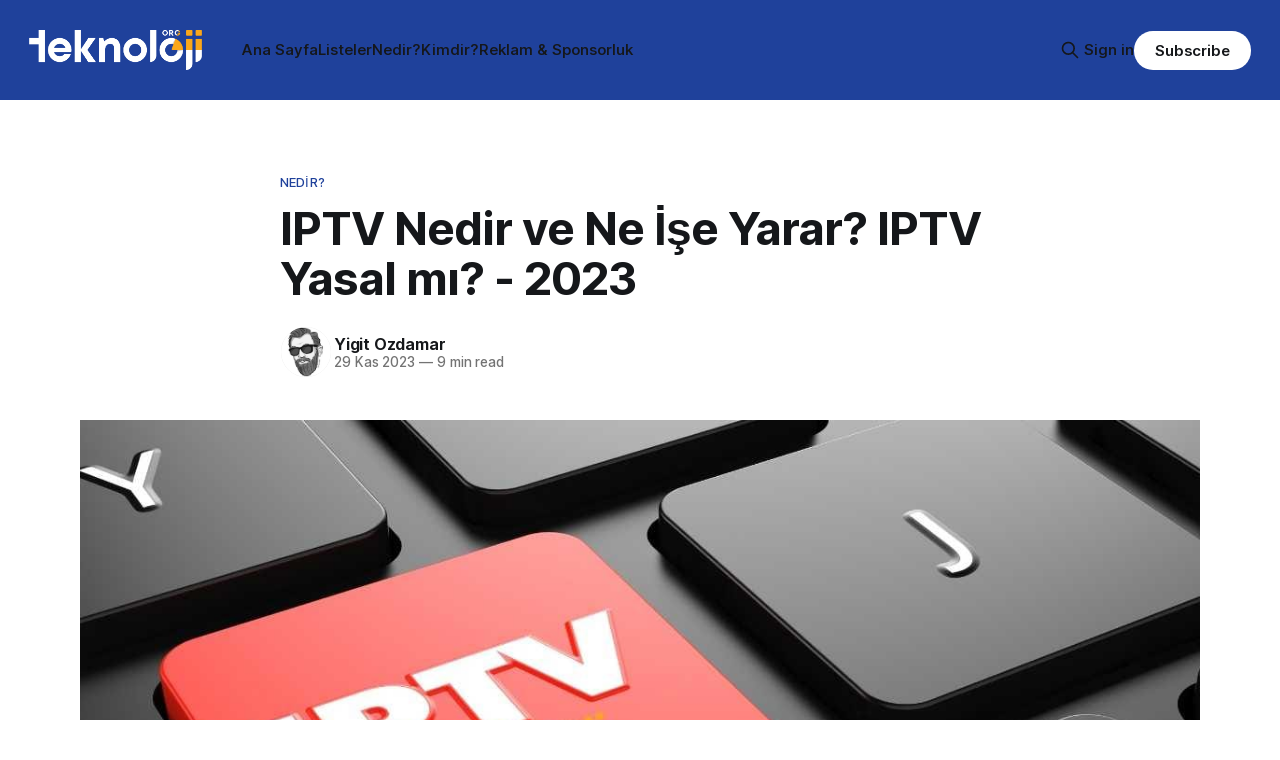

--- FILE ---
content_type: text/html; charset=utf-8
request_url: https://www.teknoloji.org/iptv-nedir-ve-ne-ise-yarar-iptv-yasal-mi/
body_size: 12418
content:
<!DOCTYPE html>
<html lang="tr">
<head>

    <title>IPTV Nedir ve Ne İşe Yarar? IPTV Yasal mı? - 2023</title>
    <meta charset="utf-8">
    <meta name="viewport" content="width=device-width, initial-scale=1.0">
    
    <link rel="preload" as="style" href="https://www.teknoloji.org/assets/built/screen.css?v=4fb31b6e28">
    <link rel="preload" as="script" href="https://www.teknoloji.org/assets/built/source.js?v=4fb31b6e28">
    
    <link rel="preload" as="font" type="font/woff2" href="https://www.teknoloji.org/assets/fonts/inter-roman.woff2?v=4fb31b6e28" crossorigin="anonymous">
<style>
    @font-face {
        font-family: "Inter";
        font-style: normal;
        font-weight: 100 900;
        font-display: optional;
        src: url(https://www.teknoloji.org/assets/fonts/inter-roman.woff2?v=4fb31b6e28) format("woff2");
        unicode-range: U+0000-00FF, U+0131, U+0152-0153, U+02BB-02BC, U+02C6, U+02DA, U+02DC, U+0304, U+0308, U+0329, U+2000-206F, U+2074, U+20AC, U+2122, U+2191, U+2193, U+2212, U+2215, U+FEFF, U+FFFD;
    }
</style>

    <link rel="stylesheet" type="text/css" href="https://www.teknoloji.org/assets/built/screen.css?v=4fb31b6e28">

    <style>
        :root {
            --background-color: #ffffff
        }
    </style>

    <script>
        /* The script for calculating the color contrast has been taken from
        https://gomakethings.com/dynamically-changing-the-text-color-based-on-background-color-contrast-with-vanilla-js/ */
        var accentColor = getComputedStyle(document.documentElement).getPropertyValue('--background-color');
        accentColor = accentColor.trim().slice(1);

        if (accentColor.length === 3) {
            accentColor = accentColor[0] + accentColor[0] + accentColor[1] + accentColor[1] + accentColor[2] + accentColor[2];
        }

        var r = parseInt(accentColor.substr(0, 2), 16);
        var g = parseInt(accentColor.substr(2, 2), 16);
        var b = parseInt(accentColor.substr(4, 2), 16);
        var yiq = ((r * 299) + (g * 587) + (b * 114)) / 1000;
        var textColor = (yiq >= 128) ? 'dark' : 'light';

        document.documentElement.className = `has-${textColor}-text`;
    </script>

    <link rel="icon" href="https://www.teknoloji.org/content/images/size/w256h256/2025/02/favicon_teknoloji.png" type="image/png">
    <link rel="canonical" href="https://www.teknoloji.org/iptv-nedir-ve-ne-ise-yarar-iptv-yasal-mi/">
    <meta name="referrer" content="no-referrer-when-downgrade">
    
    <meta property="og:site_name" content="Teknoloji.org">
    <meta property="og:type" content="article">
    <meta property="og:title" content="IPTV Nedir ve Ne İşe Yarar? IPTV Yasal mı? - 2023">
    <meta property="og:description" content="Artık hayatımızda birçok farklı televizyon platformu yer alıyor. DSmart, Bein Sports, S Sport, Teledünya, Tivibu gibi birçok platform günümüzde kullanılıyor. Bunların yanında bir de Netflix, Amazon Prime, Blu TV, Puhu TV, Exxen gibi ücretli abonelik dahilinde olan platformlar da hayatımıza giriş yaptı. Hatta bunların arasına ülkemize giriş yapan Disney Plus">
    <meta property="og:url" content="https://www.teknoloji.org/iptv-nedir-ve-ne-ise-yarar-iptv-yasal-mi/">
    <meta property="og:image" content="https://www.teknoloji.org/content/images/wordpress/2021/08/IPTV-nedir.jpg">
    <meta property="article:published_time" content="2023-11-28T22:32:00.000Z">
    <meta property="article:modified_time" content="2023-11-28T22:35:27.000Z">
    <meta property="article:tag" content="Nedir?">
    <meta property="article:tag" content="iptv">
    <meta property="article:tag" content="IPTV nedir">
    <meta property="article:tag" content="IPTV yasal mı">
    
    <meta property="article:publisher" content="https://www.facebook.com/ghost">
    <meta name="twitter:card" content="summary_large_image">
    <meta name="twitter:title" content="IPTV Nedir ve Ne İşe Yarar? IPTV Yasal mı? - 2023">
    <meta name="twitter:description" content="Artık hayatımızda birçok farklı televizyon platformu yer alıyor. DSmart, Bein Sports, S Sport, Teledünya, Tivibu gibi birçok platform günümüzde kullanılıyor. Bunların yanında bir de Netflix, Amazon Prime, Blu TV, Puhu TV, Exxen gibi ücretli abonelik dahilinde olan platformlar da hayatımıza giriş yaptı. Hatta bunların arasına ülkemize giriş yapan Disney Plus">
    <meta name="twitter:url" content="https://www.teknoloji.org/iptv-nedir-ve-ne-ise-yarar-iptv-yasal-mi/">
    <meta name="twitter:image" content="https://www.teknoloji.org/content/images/wordpress/2021/08/IPTV-nedir.jpg">
    <meta name="twitter:label1" content="Written by">
    <meta name="twitter:data1" content="Yigit Ozdamar">
    <meta name="twitter:label2" content="Filed under">
    <meta name="twitter:data2" content="Nedir?, iptv, IPTV nedir, IPTV yasal mı">
    <meta name="twitter:site" content="@ghost">
    <meta property="og:image:width" content="1200">
    <meta property="og:image:height" content="675">
    
    <script type="application/ld+json">
{
    "@context": "https://schema.org",
    "@type": "Article",
    "publisher": {
        "@type": "Organization",
        "name": "Teknoloji.org",
        "url": "https://www.teknoloji.org/",
        "logo": {
            "@type": "ImageObject",
            "url": "https://www.teknoloji.org/content/images/2025/02/TO_Logo_Bback.png"
        }
    },
    "author": {
        "@type": "Person",
        "name": "Yigit Ozdamar",
        "image": {
            "@type": "ImageObject",
            "url": "https://www.gravatar.com/avatar/3b03d04078c0e7cad173f6c8ea1b973f?s=250&r=x&d=mp",
            "width": 250,
            "height": 250
        },
        "url": "https://www.teknoloji.org/author/yigit/",
        "sameAs": [
            "http://Ozdamar.net"
        ]
    },
    "headline": "IPTV Nedir ve Ne İşe Yarar? IPTV Yasal mı? - 2023",
    "url": "https://www.teknoloji.org/iptv-nedir-ve-ne-ise-yarar-iptv-yasal-mi/",
    "datePublished": "2023-11-28T22:32:00.000Z",
    "dateModified": "2023-11-28T22:35:27.000Z",
    "image": {
        "@type": "ImageObject",
        "url": "https://www.teknoloji.org/content/images/wordpress/2021/08/IPTV-nedir.jpg",
        "width": 1200,
        "height": 675
    },
    "keywords": "Nedir?, iptv, IPTV nedir, IPTV yasal mı",
    "description": "\n\n\nArtık hayatımızda birçok farklı televizyon platformu yer alıyor. DSmart, Bein Sports, S Sport, Teledünya, Tivibu gibi birçok platform günümüzde kullanılıyor. Bunların yanında bir de Netflix, Amazon Prime, Blu TV, Puhu TV, Exxen gibi ücretli abonelik dahilinde olan platformlar da hayatımıza giriş yaptı. Hatta bunların arasına ülkemize giriş yapan Disney Plus platformunu da eklemek mümkün. Birisini satın alan kullanıcılar diğerindeki yayınları kaçırmak istemiyor. Hal böyle olunca IPTV opsiyonu ",
    "mainEntityOfPage": "https://www.teknoloji.org/iptv-nedir-ve-ne-ise-yarar-iptv-yasal-mi/"
}
    </script>

    <meta name="generator" content="Ghost 6.9">
    <link rel="alternate" type="application/rss+xml" title="Teknoloji.org" href="https://www.teknoloji.org/rss/">
    <script defer src="https://cdn.jsdelivr.net/ghost/portal@~2.56/umd/portal.min.js" data-i18n="true" data-ghost="https://www.teknoloji.org/" data-key="a17da5ef402a3a8a68c428c525" data-api="https://teknoloji.ghost.io/ghost/api/content/" data-locale="tr" crossorigin="anonymous"></script><style id="gh-members-styles">.gh-post-upgrade-cta-content,
.gh-post-upgrade-cta {
    display: flex;
    flex-direction: column;
    align-items: center;
    font-family: -apple-system, BlinkMacSystemFont, 'Segoe UI', Roboto, Oxygen, Ubuntu, Cantarell, 'Open Sans', 'Helvetica Neue', sans-serif;
    text-align: center;
    width: 100%;
    color: #ffffff;
    font-size: 16px;
}

.gh-post-upgrade-cta-content {
    border-radius: 8px;
    padding: 40px 4vw;
}

.gh-post-upgrade-cta h2 {
    color: #ffffff;
    font-size: 28px;
    letter-spacing: -0.2px;
    margin: 0;
    padding: 0;
}

.gh-post-upgrade-cta p {
    margin: 20px 0 0;
    padding: 0;
}

.gh-post-upgrade-cta small {
    font-size: 16px;
    letter-spacing: -0.2px;
}

.gh-post-upgrade-cta a {
    color: #ffffff;
    cursor: pointer;
    font-weight: 500;
    box-shadow: none;
    text-decoration: underline;
}

.gh-post-upgrade-cta a:hover {
    color: #ffffff;
    opacity: 0.8;
    box-shadow: none;
    text-decoration: underline;
}

.gh-post-upgrade-cta a.gh-btn {
    display: block;
    background: #ffffff;
    text-decoration: none;
    margin: 28px 0 0;
    padding: 8px 18px;
    border-radius: 4px;
    font-size: 16px;
    font-weight: 600;
}

.gh-post-upgrade-cta a.gh-btn:hover {
    opacity: 0.92;
}</style>
    <script defer src="https://cdn.jsdelivr.net/ghost/sodo-search@~1.8/umd/sodo-search.min.js" data-key="a17da5ef402a3a8a68c428c525" data-styles="https://cdn.jsdelivr.net/ghost/sodo-search@~1.8/umd/main.css" data-sodo-search="https://teknoloji.ghost.io/" data-locale="tr" crossorigin="anonymous"></script>
    
    <link href="https://www.teknoloji.org/webmentions/receive/" rel="webmention">
    <script defer src="/public/cards.min.js?v=4fb31b6e28"></script>
    <link rel="stylesheet" type="text/css" href="/public/cards.min.css?v=4fb31b6e28">
    <script defer src="/public/comment-counts.min.js?v=4fb31b6e28" data-ghost-comments-counts-api="https://www.teknoloji.org/members/api/comments/counts/"></script>
    <script defer src="/public/member-attribution.min.js?v=4fb31b6e28"></script><style>:root {--ghost-accent-color: #1f419b;}</style>
    <script async data-id="101478425" src="//static.getclicky.com/js"></script>

</head>
<body class="post-template tag-nedir tag-iptv tag-iptv-nedir tag-iptv-yasal-mi tag-hash-wordpress tag-hash-import-2025-02-13-14-16 has-sans-title has-sans-body">

<div class="gh-viewport">
    
    <header id="gh-navigation" class="gh-navigation is-left-logo has-accent-color gh-outer">
    <div class="gh-navigation-inner gh-inner">

        <div class="gh-navigation-brand">
            <a class="gh-navigation-logo is-title" href="https://www.teknoloji.org">
                    <img src="https://www.teknoloji.org/content/images/2025/02/TO_Logo_Bback.png" alt="Teknoloji.org">
            </a>
            <button class="gh-search gh-icon-button" aria-label="Search this site" data-ghost-search>
    <svg xmlns="http://www.w3.org/2000/svg" fill="none" viewBox="0 0 24 24" stroke="currentColor" stroke-width="2" width="20" height="20"><path stroke-linecap="round" stroke-linejoin="round" d="M21 21l-6-6m2-5a7 7 0 11-14 0 7 7 0 0114 0z"></path></svg></button>            <button class="gh-burger gh-icon-button" aria-label="Menu">
                <svg xmlns="http://www.w3.org/2000/svg" width="24" height="24" fill="currentColor" viewBox="0 0 256 256"><path d="M224,128a8,8,0,0,1-8,8H40a8,8,0,0,1,0-16H216A8,8,0,0,1,224,128ZM40,72H216a8,8,0,0,0,0-16H40a8,8,0,0,0,0,16ZM216,184H40a8,8,0,0,0,0,16H216a8,8,0,0,0,0-16Z"></path></svg>                <svg xmlns="http://www.w3.org/2000/svg" width="24" height="24" fill="currentColor" viewBox="0 0 256 256"><path d="M205.66,194.34a8,8,0,0,1-11.32,11.32L128,139.31,61.66,205.66a8,8,0,0,1-11.32-11.32L116.69,128,50.34,61.66A8,8,0,0,1,61.66,50.34L128,116.69l66.34-66.35a8,8,0,0,1,11.32,11.32L139.31,128Z"></path></svg>            </button>
        </div>

        <nav class="gh-navigation-menu">
            <ul class="nav">
    <li class="nav-ana-sayfa"><a href="https://www.teknoloji.org/">Ana Sayfa</a></li>
    <li class="nav-listeler"><a href="https://www.teknoloji.org/tag/listeler/">Listeler</a></li>
    <li class="nav-nedir"><a href="https://www.teknoloji.org/tag/nedir/">Nedir?</a></li>
    <li class="nav-kimdir"><a href="https://www.teknoloji.org/tag/kimdir/">Kimdir?</a></li>
    <li class="nav-reklam-sponsorluk"><a href="https://www.teknoloji.org/sponsorluk/">Reklam &amp; Sponsorluk</a></li>
</ul>

        </nav>

        <div class="gh-navigation-actions">
                <button class="gh-search gh-icon-button" aria-label="Search this site" data-ghost-search>
    <svg xmlns="http://www.w3.org/2000/svg" fill="none" viewBox="0 0 24 24" stroke="currentColor" stroke-width="2" width="20" height="20"><path stroke-linecap="round" stroke-linejoin="round" d="M21 21l-6-6m2-5a7 7 0 11-14 0 7 7 0 0114 0z"></path></svg></button>                <div class="gh-navigation-members">
                            <a href="#/portal/signin" data-portal="signin">Sign in</a>
                                <a class="gh-button" href="#/portal/signup" data-portal="signup">Subscribe</a>
                </div>
        </div>

    </div>
</header>

    

<main class="gh-main">

    <article class="gh-article post tag-nedir tag-iptv tag-iptv-nedir tag-iptv-yasal-mi tag-hash-wordpress tag-hash-import-2025-02-13-14-16">

        <header class="gh-article-header gh-canvas">

                <a class="gh-article-tag" href="https://www.teknoloji.org/tag/nedir/">Nedir?</a>
            <h1 class="gh-article-title is-title">IPTV Nedir ve Ne İşe Yarar? IPTV Yasal mı? - 2023</h1>

            <div class="gh-article-meta">
                <div class="gh-article-author-image instapaper_ignore">
                            <a href="/author/yigit/">
                                <img class="author-profile-image" src="https://www.gravatar.com/avatar/3b03d04078c0e7cad173f6c8ea1b973f?s&#x3D;250&amp;r&#x3D;x&amp;d&#x3D;mp" alt="Yigit Ozdamar">
                            </a>
                </div>
                <div class="gh-article-meta-wrapper">
                    <h4 class="gh-article-author-name"><a href="/author/yigit/">Yigit Ozdamar</a></h4>
                    <div class="gh-article-meta-content">
                        <time class="gh-article-meta-date" datetime="2023-11-29">29 Kas 2023</time>
                            <span class="gh-article-meta-length"><span class="bull">—</span> 9 min read</span>
                    </div>
                </div>
            </div>

                <figure class="gh-article-image">
        <img
            srcset="/content/images/size/w320/wordpress/2021/08/IPTV-nedir.jpg 320w,
                    /content/images/size/w600/wordpress/2021/08/IPTV-nedir.jpg 600w,
                    /content/images/size/w960/wordpress/2021/08/IPTV-nedir.jpg 960w,
                    /content/images/size/w1200/wordpress/2021/08/IPTV-nedir.jpg 1200w,
                    /content/images/size/w2000/wordpress/2021/08/IPTV-nedir.jpg 2000w"
            sizes="(max-width: 1200px) 100vw, 1120px"
            src="/content/images/size/w1200/wordpress/2021/08/IPTV-nedir.jpg"
            alt="IPTV nedir"
        >
    </figure>

        </header>

        <section class="gh-content gh-canvas is-body">
            <!--kg-card-begin: html-->
<p>Artık hayatımızda birçok farklı televizyon platformu yer alıyor. <em>DSmart, Bein Sports, S Sport, Teledünya, Tivibu </em>gibi birçok platform günümüzde kullanılıyor. Bunların yanında bir de <em>Netflix, Amazon Prime, Blu TV, Puhu TV, Exxen </em>gibi ücretli abonelik dahilinde olan platformlar da hayatımıza giriş yaptı. Hatta bunların arasına ülkemize giriş yapan <em>Disney Plus</em> platformunu da eklemek mümkün. Birisini satın alan kullanıcılar diğerindeki yayınları kaçırmak istemiyor. Hal böyle olunca IPTV opsiyonu karşımıza çıkıyor. Peki IPTV nedir? IPTV ne işe yarar ve yasal mı? Tüm bu soruların cevaplarını sizler için hazırladık.</p>



<h2 class="wp-block-heading" id="h-iptv-nedir">IPTV Nedir?</h2>



<p>IPTV kullanıcılarına internet üzerinden birçok kanal seçeneği sunan, ücretli ve ücretsiz platformların hizmetinin verildiği bir platformdur. İngilizcede Internet Protocol TV olarak adlandırılan bu hizmet bir görüntü ve ses aktarma protokolüdür.</p>



<p>İlk çıktığı zamanlarda televizyonunuzun yanına bir kutu bağlanıyordu. Bu bağlantı kutusu sayesinde yayınlara ulaşabiliyordunuz. Fakat teknoloji geliştikçe IPTV de kendisini geliştirdi. Artık farklı firmalar herhangi bir cihaz kullanımına gerek kalmadan sizlere tüm bu yayınları sunabiliyorlar.</p>



<p>IPTV&#8217;nin çalışabilmesi için tek gereken şey bir internet bağlantısı. Peki neden bir internet bağlantısı gerekiyor diye soracak olursanız aslında burada hizmetin adını incelemeniz yeterli olacaktır. Adınında bulunan IP aslında internet protokolünden geliyor. Çünkü yukarıda da bahsettiğimiz gibi IPTV&#8217;nin çalışabilmesi için herhangi bir cihaz kullanmanıza gerek yok. Bunlara çanak anten de dahil.</p>



<p>Sadece internet olması yeterli. Hatta minimum 8 Mbps bağlantı hızının olması servisi sağlayan firmalar tarafından tavsiye ediliyor. Çünkü düşük hızdaki internet altyapısı daha gecikmeli yayınlara sebep olacaktır. Bu nedenle daha yüksek bir internet hızına sahip olmak IPTV&#8217;den alınan görüntünün daha  başarılı olmasını sağlayacaktır.</p>



<figure class="wp-block-image size-large"><img loading="lazy" decoding="async" width="1024" height="576" src="https://www.teknoloji.org/content/images/wordpress/2021/08/IPTV-nasil-calisir-1024x576.jpg" alt="IPTV nasıl çalışır" class="wp-image-44812" srcset="https://www.teknoloji.org/content/images/wordpress/2021/08/IPTV-nasil-calisir-1024x576.jpg 1024w, https://www.teknoloji.org/content/images/wordpress/2021/08/IPTV-nasil-calisir-300x169.jpg 300w, https://www.teknoloji.org/content/images/wordpress/2021/08/IPTV-nasil-calisir-768x432.jpg 768w, https://www.teknoloji.org/content/images/wordpress/2021/08/IPTV-nasil-calisir.jpg 1200w" sizes="auto, (max-width: 1024px) 100vw, 1024px" /></figure>



<h2 class="wp-block-heading" id="h-iptv-nasil-calisir-ve-ne-ise-yarar">IPTV Nasıl Çalışır ve Ne İşe Yarar?</h2>



<p>IPTV ne işe yarar sorusunun en basit cevabı internet üzerinden içerik izlemeyi sağlar şeklinde verilebilir. Daha önce de bahsettiğimiz gibi IPTV bir görüntü aktarma protokolüdür. Bu sayede internet aracılığıyla izlemek istediğiniz içeriğin görüntüsünü cihazınıza aktarır.</p>



<p>Aslında eskiden kullandığımız anten ya da kablo yayınlarına göre daha basit bir mantık altında yatıyor. Çünkü anten sistemine baktığımız zaman yayınlar belli yerlere kadar sinyaller aracılığı ile alınıp televizyonun alıcısına aktarılıyorlar. Bunun sonucunda da ses ve görüntü elde ediliyor.</p>



<p>Fakat IPTV&#8217;de ise durum bundan daha basit bir sisteme dayanıyor. Ana alıcıdan gelen sinyaller herhangi bir aracı kullanmadan sadece server üzerinden kullanıcının cihazına aktarılıyor. Arada kablo ya da bir cihaz olmaması durumu daha da basit hale getiriyor. Ayrıca evde televizyonun bulunduğu yerde de kablo kirliliğine yol aşmıyor. Tabii eğer televizyonunuza interneti kablolu bağlamıyorsanız.</p>



<h2 class="wp-block-heading" id="h-analog-yayinlardan-nasil-bir-farki-var">Analog Yayınlardan Nasıl Bir Farkı Var?</h2>



<p>IPTV&#8217;nin adında geçen &#8220;TV&#8221; ibaresi sizi yanıltmasın. Çünkü günümüzde sadece televizyonda kullanılmıyor. Bunun yanı sıra telefon, tablet, bilgisayar gibi diğer cihazlarda da kullanabilirsiniz. Yani analog yayınları sadece televizyondan izleyebilirken IPTV yayınlarını her yerde izleyebilirsiniz. Bu da sizi daha rahat ve özgür kılacaktır.</p>



<p>Analog yayınlar için bir altyapı gerekiyor. IPTV için internet haricinde herhangi bir altyapıya ihtiyacınız olmuyor. Örneğin Kablo TV kullanmak istiyorsunuz ama mahallenizde bunun desteği yok. O zaman kablolu yayınlara veda etmek zorunda kalıyorsunuz.</p>



<p>IPTV yayınları genel olarak analog yayınlara göre daha hesaplı. Arada bir cihazın kullanılmıyor olması bile maliyeti düşüren faktörlerden. Fakat bu sadece bir ya da iki tane IPTV yayını için geçerli. Yoksa birkaç IPTV yayınına erişiminiz varsa o zaman ödediğiniz miktar daha fazla olacaktır. Yine de size analog yayından daha fazla seçenek sunacağı kesin.</p>



<p>Hazır daha fazla seçenekten bahsetmişken değinmemek olmaz. Analog yayınlarda daha sınırlı kanallara sahipken IPTV yayınlarında özellikle film ve dizi konusunda daha fazla seçeneğe sahip olursunuz.</p>



<p>Görüntü kalitesini de göz önünde bulundurmak gerekiyor. Analog yayınlarda alabileceğiniz maksimum görüntü kalitesi Full HD şeklindedir. Fakat IPTV ile yayınları 4K seçeneğinde de izleyebilirsiniz. Örneğin ulusal kanalların 4K çözünürlükteki yayınları analog yayınlarda bulunmuyor.</p>



<h2 class="wp-block-heading" id="h-iptv-yasal-midir">IPTV Yasal mıdır?</h2>



<p>Buraya kadar sizlere IPTV nedir, ne işe yarar ve nasıl çalışır sorularını yanıtladık. Bunlara ek olarak analog yayınlar arasındaki farklara da değindik. Şimdi geldik işin en çok merak edilen kısımlarından birisine. IPTV yasal mı yoksa değil mi?</p>



<p>Bu noktada sanılanın aksine bir durum söz konusu diyebiliriz. Çünkü IPTV&#8217;ler hem yasal hem de değil! Nasıl böyle oluyor derseniz detaylı bir şekilde açıklamak gerekiyor.</p>



<p>Önce yasal olan kısmından başlayalım. Bazı IPTV&#8217;ler yasaldır. Çünkü günümüzde neredeyse her evde aktif olarak kullanılıyor. <em>Tivibu, Turkcell TV+, Vodafone TV </em>gibi platformlar aslında birer IPTV&#8217;dir. Hatta bunlara ek olarak <em>Netflix, Amazon Prime, <a href="https://teknoloji.org/disney-plus-hesabi-nasil-silinir/?ref=teknoloji.org" target="_blank" rel="noreferrer noopener">Disney Plus</a>, Exxen, BluTV, Puhu TV </em>gibi platformlar da IPTV&#8217;ye örnek gösterilebilir. Çünkü bu platformlar IPTV mantığında hizmet vermektedir.</p>



<p>Burada yasal olmasını sağlayan en önemli olan şey şifreli bir hizmetin bizzat yayıncısına ödeme yaparak hizmeti satın alıyoruz. Yani ortada yasal olmayan hiçbir durum söz konusu değil. Bu şirketlerden yaptığımız yayın alışverişi aslında aynı market mantığında.</p>



<p>Ortada yayıncının çıkarmış olduğu bir ürün var ve biz bu ürünü bizzat yayıncıdan satın alıyoruz. O da bize sözünü verdiği tüm yayınları veriyor. Bu basit alışveriş kanunlar çerçevesinde gerçekleştiği için yasal oluyor.</p>



<figure class="wp-block-image size-large"><img loading="lazy" decoding="async" width="1024" height="576" src="https://www.teknoloji.org/content/images/wordpress/2021/08/IPTV-yasal-mi-1024x576.jpg" alt="IPTV yasal mı" class="wp-image-44813" srcset="https://www.teknoloji.org/content/images/wordpress/2021/08/IPTV-yasal-mi-1024x576.jpg 1024w, https://www.teknoloji.org/content/images/wordpress/2021/08/IPTV-yasal-mi-300x169.jpg 300w, https://www.teknoloji.org/content/images/wordpress/2021/08/IPTV-yasal-mi-768x432.jpg 768w, https://www.teknoloji.org/content/images/wordpress/2021/08/IPTV-yasal-mi.jpg 1200w" sizes="auto, (max-width: 1024px) 100vw, 1024px" /></figure>



<h2 class="wp-block-heading" id="h-yasal-olmayan-iptv-ler">Yasal Olmayan IPTV&#8217;ler</h2>



<p>Gelelim yasal olmayan haline. Zaten kafaların en çok karışmasını sağlayan kısım da bu. Yukarıda bahsettiğimizin haricinde farklı hizmetler sunan IPTV firmaları da mevcut. Tabii bunlar Amazon, Turkcell, Netflix gibi yasal ve kurumsal olan firmalar değil. Merdiven altı firmalar diye tabir edebileceğimiz firmalar.</p>



<p>Örneğin, Türkiye&#8217;de Süper Lig maçlarını izlemek için yayıncı kuruluşun paketini satın almanız gerekiyor. Fakat bunun yanında Formula 1 yayınlarını da izlemek istiyorsunuz ama F1 yayınları farklı bir yayıncı kuruluşta olabiliyor. Onun için de o yayıncı kuruluşun paketini almanız gerekiyor. &#8220;Ben Şampiyonlar Ligi maçlarını da izlemek istiyorum!&#8221; derseniz o zaman farklı bir paket daha satın almanız gerekiyor.</p>



<p>Hal böyle olunca birden çok pakete çok fazla para ödemek zorunda kalıyorsunuz. İşte bu yasal olmayan firmalar hepsini tek bir çatı altında topluyor ve kullanıcılarına sunuyor. Başlangıçta çekici gibi gözükse de aslında yasal değil!</p>



<p>Yasal olmamasın altında çok basit bir mantık var. Siz yayınları sağlayan firmaya değil, yayıncı kuruluşun yayınlarını size usulsüz yollardan kiralayan firmalara para ödüyorsunuz. Bunu daha basit bir örnekle anlatalım.</p>



<p>Örneğin bir eve taşındınız ve ilk yapmanız gereken doğal olarak elektrik aboneliğini açtırmak. Fakat üst kat komşunuz size &#8220;Elektriği açtırma, benden kablo çekelim sen de kullan. Benim faturamın yarısını sen ödersin.&#8221; dedi.</p>



<p>Devlet kanadında kaçak elektrik kullanmak suçtur. Bunun yanı sıra devlet üst kat komşunuzun elektriğini keserse sizin de elektriğiniz kesilir. Bu durumda hiçbir hak iddia edemezsiniz. İşte yasal olmayan IPTV&#8217;lerde de durum aynen bu şekilde.</p>



<p>Yani IPTV yasal mı diye soruyorsanız burada dikkat etmeniz gereken nokta IPTV&#8217;yi hangi şartlar altında elde ettiğinizdir. Yasal olmayan IPTV&#8217;ler ile birçok kişinin emeğine saygı duymazsınız. Ayrıca haklarına da karşı gelmiş olursunuz. Bu nedenle yasal olmayan IPTV&#8217;lerden uzak durmanızda fayda var.</p>



<h2 class="wp-block-heading" id="h-yayinlarda-gecikme-yasanir-mi">Yayınlarda Gecikme Yaşanır mı?</h2>



<p>IPTV yayınlarını internetten aldığınız için gecikme süreleri yok denecek kadar azdır. Tabii bu bahsettiğimiz yasal olan platformalar için geçerli. Çünkü arada hiçbir aracı bulunmuyor. Hatta eğer ki televizyondan WiFi ile bağlanıyorsanız ve <a href="https://teknoloji.org/en-iyi-televizyon-onerileri/?ref=teknoloji.org" target="_blank" rel="noreferrer noopener">televizyonunuz</a> da destekliyorsa bağlantınızı kabloluya çevirebilirsiniz. Bu sayede daha hızlı erişim sağlayabilirsiniz. Tıpkı oyuncuların online oyunlara kablolu internet üzerinden bağlanmaları ile aynı mantık.</p>



<p>Fakat yasal olmayan firmaların sunmuş olduğu IPTV hizmetinden yararlanıyorsanız işte o zaman durum çok farklı. Çünkü bu sefer yayıncı ile aranızda bir de aracı olan sunucu bulunuyor. Bir aracının olması da bağlantı hızınızı olumsuz yönde etkiliyor. Bu yayınlarda en iyi ihtimalle 10 saniye, ortalama 50-60 saniye kadar gecikme yaşarsınız.</p>



<p>Evde illegal yollardan bir maç izlediğinizi düşünün. Komşunuz sizin aksine yasal platformlardan hizmet alıyor. Aynı takımı destekliyorsunuz. Birden gol oluyor ve komşunuz yeri göğü inletiyor. Fakat sizin ekranınızda kendi ceza sahasında top çeviren futbolcular var. Meraklı bir şekilde uzun uzun bekledikten sonra pozisyon size de geliyor. Bu sefer siz gole sevinirken komşunuz size anlam veremiyor. Çünkü o bu golü yaklaşık bir dakika önce gördü.</p>



<p>İşte yayın gecikmesi konusunda illegal IPTV&#8217;ler böyle tadınızı kaçırabilir. Bu nedenle bir kez daha yasal olan IPTV platformlarını tercih etmenizi tavsiye ederiz.</p>



<figure class="wp-block-image size-large"><img loading="lazy" decoding="async" width="1024" height="576" src="https://www.teknoloji.org/content/images/wordpress/2021/08/IPTV-ne-kadar-1024x576.jpg" alt="IPTV ne kadar" class="wp-image-44814" srcset="https://www.teknoloji.org/content/images/wordpress/2021/08/IPTV-ne-kadar-1024x576.jpg 1024w, https://www.teknoloji.org/content/images/wordpress/2021/08/IPTV-ne-kadar-300x169.jpg 300w, https://www.teknoloji.org/content/images/wordpress/2021/08/IPTV-ne-kadar-768x432.jpg 768w, https://www.teknoloji.org/content/images/wordpress/2021/08/IPTV-ne-kadar.jpg 1200w" sizes="auto, (max-width: 1024px) 100vw, 1024px" /></figure>



<h2 class="wp-block-heading" id="h-kanunlar-ne-diyor">Kanunlar Ne Diyor?</h2>



<p>Bu noktada illegal IPTV yayınları için Türk Ceza Kanunu&#8217;nun 163/2 maddesi bizleri yeterince aydınlatıyor. Söz konusu kanunda bu durum <em>“Telefon hatları ile frekanslarından veya elektromanyetik dalgalarla yapılan şifreli veya şifresiz yayınlardan sahibinin veya zilyedinin rızası olmadan yararlanan kişi, altı aydan iki yıla kadar hapis veya adlî para&nbsp;cezası&nbsp;ile cezalandırılır.”</em> şeklinde geçiyor.</p>



<p>Dikkat edilmesi gereken bir nokta ve hiçbir okurumuzun bu durumdan olumsuz şekilde etkilenmesini istemeyiz. Bunun yerine sizlere yasal IPTV platformlarını tercih etmenizi öneriyoruz. Var olan kanunlara karşı gelmek bizi daha iyi bir insan yapmayacağı gibi bu sektörde emek verenlerin emeklerini de çalmak olacaktır.</p>



<h2 class="wp-block-heading">IPTV Nedir: Sıkça Sorulan Sorular</h2>



<div class="schema-faq wp-block-yoast-faq-block"><div class="schema-faq-section" id="faq-question-1701199908747"><strong class="schema-faq-question">IPTV nedir nasıl izlenir?</strong> <p class="schema-faq-answer">Günümüzde oldukça popüler olan IPTV, internet protokolü üzerinden televizyon yayınlarını izlemenizi sağlayan bir teknolojidir. IPTV yayınlarını izlemek için genellikle bir IPTV sağlayıcısına abone olmanız ve bir IPTV uydu alıcısı, akıllı televizyon, bilgisayar, mobil cihaz veya IPTV kutusu gibi bir cihaza bağlanmanız gerekir. Böylece internet bağlantısı ve IPTV oynatıcısı ile IPTV yayınlarını izleyebilirsiniz.</p> </div> <div class="schema-faq-section" id="faq-question-1701200026553"><strong class="schema-faq-question">Hangi IPTV&#8217;ler yasal?</strong> <p class="schema-faq-answer">Türkiye&#8217;de Digiturk, Tivibu, Turkcell TV+ gibi resmi lisanslı IPTV sağlayıcıları yasal olarak hizmet sunmaktadır. Yasal içerikleri bu platformlar üzerinden izleyebilirsiniz.</p> </div> <div class="schema-faq-section" id="faq-question-1701200073224"><strong class="schema-faq-question">IPTV ne kadar internet harcar?</strong> <p class="schema-faq-answer">IPTV yayınlarını izlemek için genellikle saatte ortalama 2 ila 4 GB internet harcanır. Ancak yayının kalitesi, çözünürlüğü ve izleme süresine bağlı olarak IPTV yayınlarını izlerken saatlik harcamış olduğunuz internet miktarı değişiklik gösterebilmektedir.</p> </div> </div>



<h2 class="wp-block-heading" id="h-iptv-nedir-genel-degerlendirme">IPTV Nedir: Genel Değerlendirme</h2>



<p>Ülkemizde ve dünyada bir çok IPTV hizmeti yasal olarak kullanıcılara sunuluyor. <em>Disney Plus, Netflix, Amazon Prime, Exxen, S Sport, Turkcell TV+, Vodafone TV, Tivibu, BluTV </em>gibi farklı platformlarda farklı amaçlar için bir çok seçenek mevcut.</p>



<p>Örneğin çok fazla dizi ve film izliyorsanız <em>Netflix, Amazon Prime, Blu TV , Disney Plus</em> gibi platformları tercih edebilirsiniz. Ya da daha çok spor konusunda hizmet almak istiyorsanız o zaman <em>S Sport</em> gibi spor bazlı yayınları tercih edebilirsiniz.</p>



<p>Maalesef ki hepsini yasal olarak tek bir çatı altında alma imkanımız yok. Zaten bunun olma ihtimali de oldukça düşük. Bu nedenle kendi isteklerimizi önce belirleyip sonra bütçemize uygun olan IPTV platformunu ya da platformlarını satın alabiliriz. Yeter ki bizi eğlendirecek olan, keyifli vakit geçirmemizi sağlayacak olan platformlara yasal yollardan erişelim.</p>



<p>Unutmayalım ki IPTV platformlarında da binlerce kişi çalışıyor, emek sarf ediyor. Verilen bu emeklerin karşılığını bizler ödediğimiz aylık ücretler ile vermeye çalışıyoruz. Biz bu firmalara verdikleri hizmetler karşılığında ödeme yaptıkça bu firmalar büyüyecekler. Ve ileride daha da iyi hizmetlerle karşımıza çıkacaklar. Bu nedenle illegal yollara sapmadan IPTV hizmetinden yararlanmak daha iyi olacaktır.</p>



<p>&#8220;IPTV nedir, ne işe yarar, nasıl çalışır?&#8221; gibi sorulara bu içeriğimizde cevap vermeye çalıştık. IPTV nedir sorusundan kanunlara kadar olan kısmını da gayet basit bir dille sizlere aktardık. Hatta bu noktada en çok kafaları karıştıran soru olan &#8220;IPTV platformları yasal mı yoksa değil mi?&#8221; sorusunu da uzun uzun cevaplandırdık. Umarız bu içeriğimiz sizler için faydalı olmuştur. Bu tarz içerikleri kaçırmamak için bizleri takip etmeyi unutmayın.</p>
<!--kg-card-end: html-->
        </section>

    </article>

        <div class="gh-comments gh-canvas">
            
        <script defer src="https://cdn.jsdelivr.net/ghost/comments-ui@~1.2/umd/comments-ui.min.js" data-locale="tr" data-ghost-comments="https://www.teknoloji.org/" data-api="https://teknoloji.ghost.io/ghost/api/content/" data-admin="https://teknoloji.ghost.io/ghost/" data-key="a17da5ef402a3a8a68c428c525" data-title="null" data-count="true" data-post-id="67adfed27590560001bbcba2" data-color-scheme="auto" data-avatar-saturation="60" data-accent-color="#1f419b" data-comments-enabled="all" data-publication="Teknoloji.org" crossorigin="anonymous"></script>
    
        </div>

</main>


            <section class="gh-container is-grid gh-outer">
                <div class="gh-container-inner gh-inner">
                    <h2 class="gh-container-title">Read more</h2>
                    <div class="gh-feed">
                            <article class="gh-card post">
    <a class="gh-card-link" href="/en-iyi-beyaz-esya-markasi-onerileri/">
            <figure class="gh-card-image">
                <img
                    srcset="/content/images/size/w160/format/webp/wordpress/2022/04/En-Iyi-Beyaz-Esya-Markasi-Onerileri.jpg 160w,
                            /content/images/size/w320/format/webp/wordpress/2022/04/En-Iyi-Beyaz-Esya-Markasi-Onerileri.jpg 320w,
                            /content/images/size/w600/format/webp/wordpress/2022/04/En-Iyi-Beyaz-Esya-Markasi-Onerileri.jpg 600w,
                            /content/images/size/w960/format/webp/wordpress/2022/04/En-Iyi-Beyaz-Esya-Markasi-Onerileri.jpg 960w,
                            /content/images/size/w1200/format/webp/wordpress/2022/04/En-Iyi-Beyaz-Esya-Markasi-Onerileri.jpg 1200w,
                            /content/images/size/w2000/format/webp/wordpress/2022/04/En-Iyi-Beyaz-Esya-Markasi-Onerileri.jpg 2000w"
                    sizes="320px"
                    src="/content/images/size/w600/wordpress/2022/04/En-Iyi-Beyaz-Esya-Markasi-Onerileri.jpg"
                    alt="En İyi Beyaz Eşya Markası Önerileri"
                    loading="lazy"
                >
            </figure>
        <div class="gh-card-wrapper">
            <h3 class="gh-card-title is-title">En İyi Beyaz Eşya Markası Önerileri - 2025</h3>
                    <p class="gh-card-excerpt is-body">Evlerde kullanılan teknolojik ürünler, her geçen gün gelişerek kullanıcılarıyla buluşmaya devam ediyorlar. En temel teknolojik ev ürünleri ise tabii ki beyaz eşyalar oluyorlar. İlk zamanlarda beyaz renk seçeneğiyle kullanıcılarıyla buluştukları için “beyaz eşya” adını alan teknolojik ev aletleri, günümüzde her evin olmazsa olmaz eşyaları oluyorlar diyebiliriz. Bundan dolayı insanlar, ev</p>
            <footer class="gh-card-meta">
<!--
             -->
                    <span class="gh-card-author">By Yigit Ozdamar</span>
                    <time class="gh-card-date" datetime="2025-02-26">26 Şub 2025</time>
                <!--
         --></footer>
        </div>
    </a>
</article>
                            <article class="gh-card post">
    <a class="gh-card-link" href="/en-iyi-sehir-kurma-oyunlari/">
            <figure class="gh-card-image">
                <img
                    srcset="/content/images/size/w160/format/webp/wordpress/2021/06/En-Iyi-Sehir-Kurma-Oyunlari.jpg 160w,
                            /content/images/size/w320/format/webp/wordpress/2021/06/En-Iyi-Sehir-Kurma-Oyunlari.jpg 320w,
                            /content/images/size/w600/format/webp/wordpress/2021/06/En-Iyi-Sehir-Kurma-Oyunlari.jpg 600w,
                            /content/images/size/w960/format/webp/wordpress/2021/06/En-Iyi-Sehir-Kurma-Oyunlari.jpg 960w,
                            /content/images/size/w1200/format/webp/wordpress/2021/06/En-Iyi-Sehir-Kurma-Oyunlari.jpg 1200w,
                            /content/images/size/w2000/format/webp/wordpress/2021/06/En-Iyi-Sehir-Kurma-Oyunlari.jpg 2000w"
                    sizes="320px"
                    src="/content/images/size/w600/wordpress/2021/06/En-Iyi-Sehir-Kurma-Oyunlari.jpg"
                    alt="En İyi Şehir Kurma Oyunları"
                    loading="lazy"
                >
            </figure>
        <div class="gh-card-wrapper">
            <h3 class="gh-card-title is-title">En İyi Şehir Kurma Oyunları - 2024</h3>
                    <p class="gh-card-excerpt is-body">Şehir kurma simülasyonu kategorisindeki oyunlar aslında oyun dünyasının en detaylı alanında yer alıyorlar. Bu tarz oyunları çok oynamayanlar “Ne var iki bina dikiyorsun işte.” dese de oynayanlar bununla sınırlı olmadığını çok iyi bilir. Bu konuda fikir isteyenler ve yeni oyunlarla tanışmak isteyenler için en iyi şehir kurma oyunları içeriğini sizler</p>
            <footer class="gh-card-meta">
<!--
             -->
                    <span class="gh-card-author">By Yigit Ozdamar</span>
                    <time class="gh-card-date" datetime="2024-04-22">22 Nis 2024</time>
                <!--
         --></footer>
        </div>
    </a>
</article>
                            <article class="gh-card post">
    <a class="gh-card-link" href="/en-iyi-video-duzenleme-programlari/">
            <figure class="gh-card-image">
                <img
                    srcset="/content/images/size/w160/format/webp/wordpress/2020/09/en-iyi-video-duzenleme-programi.jpg 160w,
                            /content/images/size/w320/format/webp/wordpress/2020/09/en-iyi-video-duzenleme-programi.jpg 320w,
                            /content/images/size/w600/format/webp/wordpress/2020/09/en-iyi-video-duzenleme-programi.jpg 600w,
                            /content/images/size/w960/format/webp/wordpress/2020/09/en-iyi-video-duzenleme-programi.jpg 960w,
                            /content/images/size/w1200/format/webp/wordpress/2020/09/en-iyi-video-duzenleme-programi.jpg 1200w,
                            /content/images/size/w2000/format/webp/wordpress/2020/09/en-iyi-video-duzenleme-programi.jpg 2000w"
                    sizes="320px"
                    src="/content/images/size/w600/wordpress/2020/09/en-iyi-video-duzenleme-programi.jpg"
                    alt="En iyi video düzenleme programi"
                    loading="lazy"
                >
            </figure>
        <div class="gh-card-wrapper">
            <h3 class="gh-card-title is-title">En İyi Video Düzenleme Programları - 2024</h3>
                    <p class="gh-card-excerpt is-body">Teknolojinin gelişmesi, sosyal medyanın günlük yaşantımızın vazgeçilmez bir parçası olması ve dijital pazarlamanın her geçen gün daha da önem kazanması, video içeriklerine olan talebi artırmaya devam ediyor. Elimizdeki hemen hemen her elektronik cihaz ile fotoğraf ve video çekebiliyor olmak video düzenleme programlarına ihtiyacımızı daha da artırıyor. Peki, en iyi video</p>
            <footer class="gh-card-meta">
<!--
             -->
                    <span class="gh-card-author">By Yigit Ozdamar</span>
                    <time class="gh-card-date" datetime="2024-04-20">20 Nis 2024</time>
                <!--
         --></footer>
        </div>
    </a>
</article>
                            <article class="gh-card post">
    <a class="gh-card-link" href="/en-iyi-discord-botlari-onerileri/">
            <figure class="gh-card-image">
                <img
                    srcset="/content/images/size/w160/format/webp/wordpress/2021/10/En-Iyi-Discord-Botlari-Onerileri.png 160w,
                            /content/images/size/w320/format/webp/wordpress/2021/10/En-Iyi-Discord-Botlari-Onerileri.png 320w,
                            /content/images/size/w600/format/webp/wordpress/2021/10/En-Iyi-Discord-Botlari-Onerileri.png 600w,
                            /content/images/size/w960/format/webp/wordpress/2021/10/En-Iyi-Discord-Botlari-Onerileri.png 960w,
                            /content/images/size/w1200/format/webp/wordpress/2021/10/En-Iyi-Discord-Botlari-Onerileri.png 1200w,
                            /content/images/size/w2000/format/webp/wordpress/2021/10/En-Iyi-Discord-Botlari-Onerileri.png 2000w"
                    sizes="320px"
                    src="/content/images/size/w600/wordpress/2021/10/En-Iyi-Discord-Botlari-Onerileri.png"
                    alt="En İyi Discord Botları Önerileri"
                    loading="lazy"
                >
            </figure>
        <div class="gh-card-wrapper">
            <h3 class="gh-card-title is-title">En İyi Discord Botları Önerileri - 2024</h3>
                    <p class="gh-card-excerpt is-body">Discord, en çok kullanılan iletişim platformlarının başında geliyor. Kolay kullanımı ve ücretsiz olmasıyla dikkat çeken platform, en çok oyuncular tarafından kullanılıyor. Platformda, kullanım deneyimini yükselten botlar mevcut. Bundan dolayı Discord kullanıcıları, sıklıkla en iyi Discord botları hangileri diye merak ediyorlar.





Bizler de bu yazımızda sizler için en başarılı ve en</p>
            <footer class="gh-card-meta">
<!--
             -->
                    <span class="gh-card-author">By Yigit Ozdamar</span>
                    <time class="gh-card-date" datetime="2024-04-17">17 Nis 2024</time>
                <!--
         --></footer>
        </div>
    </a>
</article>
                    </div>
                </div>
            </section>

    
    <footer class="gh-footer has-accent-color gh-outer">
    <div class="gh-footer-inner gh-inner">

        <div class="gh-footer-bar">
            <span class="gh-footer-logo is-title">
                    <img src="https://www.teknoloji.org/content/images/2025/02/TO_Logo_Bback.png" alt="Teknoloji.org">
            </span>
            <nav class="gh-footer-menu">
                <ul class="nav">
    <li class="nav-reklam-sponsorluk"><a href="https://www.teknoloji.org/sponsorluk/">Reklam &amp; Sponsorluk</a></li>
</ul>

            </nav>
            <div class="gh-footer-copyright">
                Powered by <a href="https://ghost.org/" target="_blank" rel="noopener">Ghost</a>
            </div>
        </div>

                <section class="gh-footer-signup">
                    <h2 class="gh-footer-signup-header is-title">
                        Teknoloji.org
                    </h2>
                    <p class="gh-footer-signup-subhead is-body">
                        Teknoloji ve daha fazlası
                    </p>
                    <form class="gh-form" data-members-form>
    <input class="gh-form-input" id="footer-email" name="email" type="email" placeholder="jamie@example.com" required data-members-email>
    <button class="gh-button" type="submit" aria-label="Subscribe">
        <span><span>Subscribe</span> <svg xmlns="http://www.w3.org/2000/svg" width="32" height="32" fill="currentColor" viewBox="0 0 256 256"><path d="M224.49,136.49l-72,72a12,12,0,0,1-17-17L187,140H40a12,12,0,0,1,0-24H187L135.51,64.48a12,12,0,0,1,17-17l72,72A12,12,0,0,1,224.49,136.49Z"></path></svg></span>
        <svg xmlns="http://www.w3.org/2000/svg" height="24" width="24" viewBox="0 0 24 24">
    <g stroke-linecap="round" stroke-width="2" fill="currentColor" stroke="none" stroke-linejoin="round" class="nc-icon-wrapper">
        <g class="nc-loop-dots-4-24-icon-o">
            <circle cx="4" cy="12" r="3"></circle>
            <circle cx="12" cy="12" r="3"></circle>
            <circle cx="20" cy="12" r="3"></circle>
        </g>
        <style data-cap="butt">
            .nc-loop-dots-4-24-icon-o{--animation-duration:0.8s}
            .nc-loop-dots-4-24-icon-o *{opacity:.4;transform:scale(.75);animation:nc-loop-dots-4-anim var(--animation-duration) infinite}
            .nc-loop-dots-4-24-icon-o :nth-child(1){transform-origin:4px 12px;animation-delay:-.3s;animation-delay:calc(var(--animation-duration)/-2.666)}
            .nc-loop-dots-4-24-icon-o :nth-child(2){transform-origin:12px 12px;animation-delay:-.15s;animation-delay:calc(var(--animation-duration)/-5.333)}
            .nc-loop-dots-4-24-icon-o :nth-child(3){transform-origin:20px 12px}
            @keyframes nc-loop-dots-4-anim{0%,100%{opacity:.4;transform:scale(.75)}50%{opacity:1;transform:scale(1)}}
        </style>
    </g>
</svg>        <svg class="checkmark" xmlns="http://www.w3.org/2000/svg" viewBox="0 0 52 52">
    <path class="checkmark__check" fill="none" d="M14.1 27.2l7.1 7.2 16.7-16.8"/>
    <style>
        .checkmark {
            width: 40px;
            height: 40px;
            display: block;
            stroke-width: 2.5;
            stroke: currentColor;
            stroke-miterlimit: 10;
        }

        .checkmark__check {
            transform-origin: 50% 50%;
            stroke-dasharray: 48;
            stroke-dashoffset: 48;
            animation: stroke .3s cubic-bezier(0.650, 0.000, 0.450, 1.000) forwards;
        }

        @keyframes stroke {
            100% { stroke-dashoffset: 0; }
        }
    </style>
</svg>    </button>
    <p data-members-error></p>
</form>                </section>

    </div>
</footer>    
</div>

    <div class="pswp" tabindex="-1" role="dialog" aria-hidden="true">
    <div class="pswp__bg"></div>

    <div class="pswp__scroll-wrap">
        <div class="pswp__container">
            <div class="pswp__item"></div>
            <div class="pswp__item"></div>
            <div class="pswp__item"></div>
        </div>

        <div class="pswp__ui pswp__ui--hidden">
            <div class="pswp__top-bar">
                <div class="pswp__counter"></div>

                <button class="pswp__button pswp__button--close" title="Close (Esc)"></button>
                <button class="pswp__button pswp__button--share" title="Share"></button>
                <button class="pswp__button pswp__button--fs" title="Toggle fullscreen"></button>
                <button class="pswp__button pswp__button--zoom" title="Zoom in/out"></button>

                <div class="pswp__preloader">
                    <div class="pswp__preloader__icn">
                        <div class="pswp__preloader__cut">
                            <div class="pswp__preloader__donut"></div>
                        </div>
                    </div>
                </div>
            </div>

            <div class="pswp__share-modal pswp__share-modal--hidden pswp__single-tap">
                <div class="pswp__share-tooltip"></div>
            </div>

            <button class="pswp__button pswp__button--arrow--left" title="Previous (arrow left)"></button>
            <button class="pswp__button pswp__button--arrow--right" title="Next (arrow right)"></button>

            <div class="pswp__caption">
                <div class="pswp__caption__center"></div>
            </div>
        </div>
    </div>
</div>
<script src="https://www.teknoloji.org/assets/built/source.js?v=4fb31b6e28"></script>



</body>
</html>
